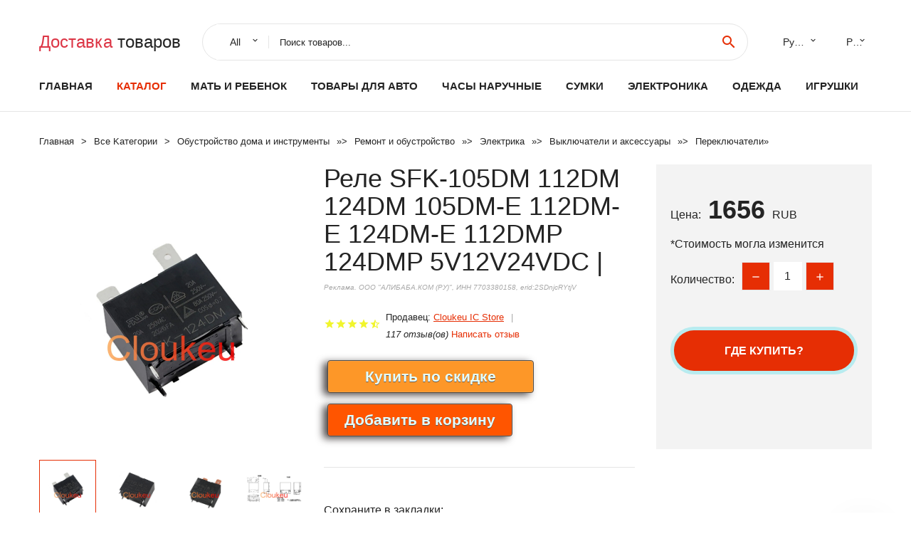

--- FILE ---
content_type: text/html; charset=utf-8
request_url: https://alail.ru/express_product_1005001268443620.html
body_size: 7962
content:
  
<!DOCTYPE html>
<html lang="ru">
  <head>
    <title>Реле SFK-105DM 112DM 124DM 105DM-E 112DM-E 124DM-E 112DMP 124DMP 5V12V24VDC |</title>
    <meta name="description" content="Отзывы и обзоры о Реле SFK-105DM 112DM 124DM 105DM-E 112DM-E 124DM-E 112DMP 124DMP 5V12V24VDC |- История изменения стоиомости. Цена - 1656 Cloukeu IC Store">
    <meta name="keywords" content="заказать, цена, отзывы, купить, Реле,SFK-105DM,112DM,124DM,105DM-E,112DM-E,124DM-E,112DMP,124DMP,5V12V24VDC,|, алиэкспресс, фото"/>
    <link rel="canonical" href="//alail.ru/express_product_1005001268443620.html"/>
    <meta property="og:url" content="//alail.ru/express_product_1005001268443620.html" />
    <meta property="og:title" content="Реле SFK-105DM 112DM 124DM 105DM-E 112DM-E 124DM-E 112DMP 124DMP 5V12V24VDC |" />
    <meta property="og:description" content="Отзывы и обзоры о Реле SFK-105DM 112DM 124DM 105DM-E 112DM-E 124DM-E 112DMP 124DMP 5V12V24VDC |- История изменения стоиомости. Цена - 1656 Cloukeu IC Store" />
    <meta property="og:image" content="//ae04.alicdn.com/kf/Scb3d8b4f65b8423c87a3d429463c55231.jpg" />
    <meta charset="utf-8">
    <meta name="viewport" content="width=device-width, height=device-height, initial-scale=1.0">
    <meta http-equiv="X-UA-Compatible" content="IE=edge">
    <link rel="icon" href="/favicon.ico" type="image/x-icon">
    <link rel="dns-prefetch" href="https://1lc.ru/"/>
    <link rel="preload" href="https://aliexshop.ru/alistyle/fonts/materialdesignicons-webfont.woff2?v=1.4.57" as="font" type="font/woff2" crossorigin>
    <link rel="preload" href="https://aliexshop.ru/alistyle/fonts/MaterialIcons-Regular.woff2" as="font" type="font/woff2" crossorigin>
    <link rel="preload" href="https://aliexshop.ru/alistyle/fonts/fontawesome-webfont.woff2?v=4.7.0" as="font" type="font/woff2" crossorigin>
    <link rel="stylesheet" href="https://aliexshop.ru/alistyle/css/bootstrap.css">
    <link rel="stylesheet" href="https://aliexshop.ru/alistyle/css/style.css">
    <link rel="stylesheet" href="https://aliexshop.ru/alistyle/css/fonts.css">
    <link type="text/css" rel="stylesheet" href="https://aliexshop.ru/shopurbano/css/button.css">
    <link rel="manifest" href="/manifest.json">
    <meta name="robots" content="noarchive"/>
    <meta name="msapplication-TileColor" content="#E62E04">
    <meta name="theme-color" content="#E62E04">
    <style>.ie-panel{display: none;background: #212121;padding: 10px 0;box-shadow: 3px 3px 5px 0 rgba(0,0,0,.3);clear: both;text-align:center;position: relative;z-index: 1;} html.ie-10 .ie-panel, html.lt-ie-10 .ie-panel {display: block;}</style>
    <meta name="google-play-app" content="app-id=com.searchgoods.lexnext">
    <meta name="referrer" content="strict-origin-when-cross-origin" />
    <script src="/startapp.js"></script> 
    </head>
<body>
  
 
    <!-- <div class="preloader"> 
         <div class="preloader-body"> 
        <div class="cssload-container">
          <div class="cssload-speeding-wheel"></div>
        </div>
       </div> 
     </div>-->
    <div class="aliexpress-page">
      <header class="section page-header">
        <!--RD Navbar-->
        <div class="rd-navbar-wrap">
          <nav class="rd-navbar rd-navbar-classic" data-layout="rd-navbar-fixed" data-sm-layout="rd-navbar-fixed" data-md-layout="rd-navbar-fixed" data-lg-layout="rd-navbar-fixed" data-xl-layout="rd-navbar-static" data-xxl-layout="rd-navbar-static" data-md-device-layout="rd-navbar-fixed" data-lg-device-layout="rd-navbar-fixed" data-xl-device-layout="rd-navbar-static" data-xxl-device-layout="rd-navbar-static" data-lg-stick-up-offset="84px" data-xl-stick-up-offset="84px" data-xxl-stick-up-offset="84px" data-lg-stick-up="true" data-xl-stick-up="true" data-xxl-stick-up="true">
            <div class="rd-navbar-collapse-toggle rd-navbar-fixed-element-1" data-rd-navbar-toggle=".rd-navbar-collapse"><span></span></div>
            <div class="rd-navbar-aside-outer">
              <div class="rd-navbar-aside">
                <!--RD Navbar Brand-->
                <div class="rd-navbar-brand">
             <strong style="color: #4d4d4d !important;">
	            <a class="h5" href="/"><span class="text-danger">Доставка </span><span>товаров</span></a>	          </strong>
                </div>
                <div class="rd-navbar-aside-box rd-navbar-collapse">
                  <!--RD Navbar Search-->
                   <div class="rd-navbar-search">
                    <form class="rd-search search-with-select" action="/" target="_blank" method="POST">
                      <select class="form-input" name="type" data-constraints="@Required">
                        <option>All</option>
                      </select>
                      <div class="form-wrap">
                        <label class="form-label" for="rd-navbar-search-form-input">Поиск товаров...</label>
                        <input class="rd-navbar-search-form-input form-input" id="rd-navbar-search-form-input" type="text" name="search-aliexpress">
                        <div class="rd-search-results-live" id="rd-search-results-live"></div>
                      </div>
                      <button class="rd-search-form-submit material-icons-search" type="submit"></button>
                    </form>
                  </div>
                  <ul class="rd-navbar-selects">
                    <li>
                      <select>
                        <option>Русский</option>
                        <option>English</option>
                        <option>Español</option>
                        <option>Français</option>
                      </select>
                    </li>
                    <li>
                      <select>
                        <option>Руб.</option>
                        <option>USD</option>
                        <option>EUR</option>
                      </select>
                    </li>
                  </ul>
                </div>
              </div>
            </div>
            <div class="rd-navbar-main-outer">
              <div class="rd-navbar-main">
                  <nav itemscope itemtype="http://www.schema.org/SiteNavigationElement">
                <div class="rd-navbar-nav-wrap">
                  <!--RD Navbar Brand-->
                  <div class="rd-navbar-brand">
                    <!--Brand--><strong style="color: #4d4d4d !important;">
	            <a class="h5" href="/"><span class="text-danger">Каталог </span><span>товаров</span></a>	          </strong>
                  </div>
                  <ul itemprop="about" itemscope="" itemtype="http://schema.org/ItemList" class="rd-navbar-nav">
                    <li  itemprop="name" class="rd-nav-item"><a class="rd-nav-link" href="/" itemprop="url">Главная</a>
                    </li>
 
                    <li  itemprop="name" class="rd-nav-item active"><a class="rd-nav-link" href="/all-wholesale-products.html" itemprop="url">Каталог</a>
                    </li>
                     
      <li itemprop="name" class="rd-nav-item"><a itemprop="url" class="rd-nav-link" href="/list_top_goods/202000215.html">Мать и ребенок </a></li>
      <li itemprop="name" class="rd-nav-item"><a itemprop="url" class="rd-nav-link" href="/list_top_goods/202000015.html">Товары для авто</a></li>
      <li itemprop="name" class="rd-nav-item"><a itemprop="url" class="rd-nav-link" href="/list_top_goods/202000220.html">Часы наручные</a></li>
      <li itemprop="name" class="rd-nav-item"><a itemprop="url" class="rd-nav-link" href="/list_top_goods/202000224.html">Сумки</a></li>
      <li itemprop="name" class="rd-nav-item"><a itemprop="url" class="rd-nav-link" href="/list_top_goods/202000020.html">Электроника</a></li>
      <li itemprop="name" class="rd-nav-item"><a itemprop="url" class="rd-nav-link" href="/list_top_goods/205780506.html">Одежда</a></li>
      <li itemprop="name" class="rd-nav-item"><a itemprop="url" class="rd-nav-link" href="/list_top_goods/202000013.html">Игрушки</a></li>
                  </ul>
                </div>
                </nav>
                <!--RD Navbar Panel-->
                <div class="rd-navbar-panel">
                  <!--RD Navbar Toggle-->
                  <button class="rd-navbar-toggle" data-rd-navbar-toggle=".rd-navbar-nav-wrap"><span></span></button>

                </div>
              </div>
            </div>
          </nav>
        </div>
      </header>
      

<!-- Breadcrumbs-->
      <section class="breadcrumbs">
        <div class="container">
          <ul class="breadcrumbs-path" itemscope itemtype="http://schema.org/BreadcrumbList">
            <li itemprop="itemListElement" itemscope itemtype="http://schema.org/ListItem"><a itemprop="item" href="/"><span itemprop="name">Главная</span></a><meta itemprop="position" content="0" /></li>
            <li itemprop="itemListElement" itemscope itemtype="http://schema.org/ListItem"><a itemprop="item" href="/all-wholesale-products.html"><span itemprop="name">Все Kатегории</span></a><meta itemprop="position" content="1" /></li>
            <li itemprop="itemListElement" itemscope itemtype="http://schema.org/ListItem"><a href="/list_top_goods/16029.html" title="Обустройство дома и инструменты" itemprop="item"><span itemprop="name">Обустройство дома и инструменты</span></a><meta itemprop="position" content="2"></li>  » <li itemprop="itemListElement" itemscope itemtype="http://schema.org/ListItem"><a href="/list_top_goods/5.html" title="Ремонт и обустройство" itemprop="item"><span itemprop="name">Ремонт и обустройство</span></a><meta itemprop="position" content="3"></li>  » <li itemprop="itemListElement" itemscope itemtype="http://schema.org/ListItem"><a href="/list_top_goods/5257.html" title="Электрика" itemprop="item"><span itemprop="name">Электрика</span></a><meta itemprop="position" content="4"></li>  » <li itemprop="itemListElement" itemscope itemtype="http://schema.org/ListItem"><a href="/list_top_goods/7512.html" title="Выключатели и аксессуары" itemprop="item"><span itemprop="name">Выключатели и аксессуары</span></a><meta itemprop="position" content="5"></li>  » <li itemprop="itemListElement" itemscope itemtype="http://schema.org/ListItem"><a href="/list_top_goods/8937.html" title="Переключатели" itemprop="item"><span itemprop="name">Переключатели</span></a><meta itemprop="position" content="6"></li>  » 
          </ul>
        </div>
      </section>
  <!-- Single Product-->
      <section class="section product-single-section bg-default" itemscope itemtype="http://schema.org/Product">
        <div class="container">
          <div class="row row-30 align-items-xl-center">
            <div class="col-xl-4 col-lg-5 col-md-8" itemscope itemtype="http://schema.org/ImageObject"> 
              <!-- Slick Carousel-->
              <div class="slick-slider carousel-parent" data-loop="false" data-dots="false" data-swipe="true" data-items="1" data-child="#child-carousel" data-for="#child-carousel" >
                <div class="item"><a title="Реле SFK-105DM 112DM 124DM 105DM-E 112DM-E 124DM-E 112DMP 124DMP 5V12V24VDC |" onclick="window.open('/image-zoom-1005001268443620')" target="_blank" rel="nofollow" class="ui-image-viewer-thumb-frame"><img itemprop="contentUrl" src="//ae04.alicdn.com/kf/Scb3d8b4f65b8423c87a3d429463c55231.jpg" alt="Реле SFK-105DM 112DM 124DM 105DM-E 112DM-E 124DM-E 112DMP 124DMP 5V12V24VDC |" width="510" height="523"/></a>
                </div>
                <div class="item"><img src="//ae04.alicdn.com/kf/Scb3d8b4f65b8423c87a3d429463c55231.jpg" alt="Реле SFK-105DM 112DM 124DM 105DM-E 112DM-E 124DM-E 112DMP 124DMP 5V12V24VDC |" width="510" height="523" itemprop="image"/></div><div class="item"><img src="//ae04.alicdn.com/kf/S62361f6b36594fe8929c0ba2155fcf15Q.jpg" alt="Реле SFK-105DM 112DM 124DM 105DM-E 112DM-E 124DM-E 112DMP 124DMP 5V12V24VDC |" width="510" height="523" itemprop="image"/></div><div class="item"><img src="//ae04.alicdn.com/kf/S9a263eed6de7418d88c9c086f18d6b6eo.jpg" alt="Реле SFK-105DM 112DM 124DM 105DM-E 112DM-E 124DM-E 112DMP 124DMP 5V12V24VDC |" width="510" height="523" itemprop="image"/></div><div class="item"><img src="//ae04.alicdn.com/kf/S4b8aef39dbab455fa33c6b5059d131ebX.jpg" alt="Реле SFK-105DM 112DM 124DM 105DM-E 112DM-E 124DM-E 112DMP 124DMP 5V12V24VDC |" width="510" height="523" itemprop="image"/></div>
             </div>
                
                <div class="slick-slider carousel-child" id="child-carousel" data-for=".carousel-parent" data-loop="false" data-dots="false" data-swipe="true" data-items="4" data-sm-items="4" data-md-items="4" data-lg-items="4" data-xl-items="4" data-xxl-items="4">
                <div class="item"><img src="//ae04.alicdn.com/kf/Scb3d8b4f65b8423c87a3d429463c55231.jpg" alt="Реле SFK-105DM 112DM 124DM 105DM-E 112DM-E 124DM-E 112DMP 124DMP 5V12V24VDC |" width="510" height="523" itemprop="image"/></div><div class="item"><img src="//ae04.alicdn.com/kf/S62361f6b36594fe8929c0ba2155fcf15Q.jpg" alt="Реле SFK-105DM 112DM 124DM 105DM-E 112DM-E 124DM-E 112DMP 124DMP 5V12V24VDC |" width="510" height="523" itemprop="image"/></div><div class="item"><img src="//ae04.alicdn.com/kf/S9a263eed6de7418d88c9c086f18d6b6eo.jpg" alt="Реле SFK-105DM 112DM 124DM 105DM-E 112DM-E 124DM-E 112DMP 124DMP 5V12V24VDC |" width="510" height="523" itemprop="image"/></div><div class="item"><img src="//ae04.alicdn.com/kf/S4b8aef39dbab455fa33c6b5059d131ebX.jpg" alt="Реле SFK-105DM 112DM 124DM 105DM-E 112DM-E 124DM-E 112DMP 124DMP 5V12V24VDC |" width="510" height="523" itemprop="image"/></div>
                </div>    
            </div>
            <div class="col-xl-8 col-lg-7" itemprop="offers" itemscope itemtype="http://schema.org/Offer"> 
              <div class="row row-30"> 
                <div class="col-xl-7 col-lg-12 col-md-6"> 
                  <h1 itemprop="name" class="h4 product-single-title">Реле SFK-105DM 112DM 124DM 105DM-E 112DM-E 124DM-E 112DMP 124DMP 5V12V24VDC |</h1>
                  <span class="erid"></span>
                  <div class="product-rating-wrap">
                    <ul class="product-rating">
                      <li>
                        <div class="icon product-rating-icon material-icons-star"></div>
                      </li>
                      <li>
                        <div class="icon product-rating-icon material-icons-star"></div>
                      </li>
                      <li>
                        <div class="icon product-rating-icon material-icons-star"></div>
                      </li>
                      <li>
                        <div class="icon product-rating-icon material-icons-star"></div>
                      </li>
                      <li>
                        <div class="icon product-rating-icon material-icons-star_half"></div>
                      </li>
                    </ul>
                    <ul class="product-rating-list">
                      <li>Продавец: <u><a href="/store_goods-Cloukeu+IC+Store">Cloukeu IC Store</a></u> </li>
                      <li><i>117 отзыв(ов)</i> <a href="#comm">Написать отзыв</a></li>
                    </ul>
                  </div>
  
                  <div class="product-single-size-wrap">
                  <span idx="1005001268443620" title="Купить"></span>
                  </div>
                  
                  <div class="product-single-share"> 
                    <hr />
                    <a class="new" href=""></a>
                    <br />
                    <div id="888"></div>
                    <script type="text/javascript" src="https://vk.com/js/api/openapi.js?162"></script>
                    <div id="vk_subscribe"></div>
                    <script type="text/javascript">
                    VK.Widgets.Subscribe("vk_subscribe", {soft: 1}, -129528158);
                    </script>
                    <p>Сохраните в закладки:</p> 
 
                    <ul class="product-single-share-list">
                     <div class="ya-share2" data-services="collections,vkontakte,facebook,odnoklassniki,moimir,twitter,whatsapp,skype,telegram" ></div>
                    </ul> </div>
                </div>
                <div class="col-xl-5 col-lg-12 col-md-6">
                  <div class="product-single-cart-box">
                    <div class="product-single-cart-pricing"><span>Цена:</span><span class="h4 product-single-cart-price" itemprop="price">1656</span><span itemprop="priceCurrency">RUB</span></div>
                    <div class="product-single-cart-saving"><span>*Стоимость могла изменится</span></div>
                    <div class="product-single-cart-quantity">
                      <p>Количество:</p>
                      <div class="stepper-modern">
                        <input type="number" data-zeros="true" value="1" min="1" max="100">
                      </div>
                    </div>
                    <span idv="1005001268443620" title="Заказать"></span>
                     
                   <ul class="product-single-cart-list">

                    </ul><br />
                     <a class="newuser" href=""></a>
                  </div>
                </div>
              </div>
            </div>
          </div>
          <script type="application/ld+json">
  [{"@context": "https://schema.org/",
  "@type": "Product",
  "name": "Реле SFK-105DM 112DM 124DM 105DM-E 112DM-E 124DM-E 112DMP 124DMP 5V12V24VDC |",
  "image": "//ae04.alicdn.com/kf/Scb3d8b4f65b8423c87a3d429463c55231.jpg",
  "brand": "Cloukeu IC Store",
    "offers": {
    "@type": "Offer",
    "availability": "https://schema.org/InStock",
    "priceCurrency": "RUB",
    "price": "1656",
    "url":"//alail.ru/express_product_1005001268443620.html"
  },
  "review":[  ]}
     ]
</script>
          <a class="review" href="#"></a>
           <!-- We Recommended-->
     <section class="section section-md bg-default">
        <div class="container">
          <div class="text-center">
            <p class="h4">Новое поступление</p>
          </div>
          <!-- Owl Carousel-->
          <div class="owl-carousel" data-items="1" data-sm-items="2" data-md-items="3" data-xl-items="5" data-xxl-items="6" data-margin="30" data-xxl-margin="40" data-mouse-drag="false" data-loop="false" data-autoplay="false" data-owl="{&quot;dots&quot;:true}">
          <article class="product-classic">
              <div class="product-classic-head">
                <a href="/express_product_1005003039969286.html"><figure class="product-classic-figure"><img class="lazy" data-src="//ae04.alicdn.com/kf/H7464bb7f5a344aba84edb6825ff64f5fP.jpg" alt="5 шт. 10 А 600 в Φ/BE102C нормально открытое Закрытие без NC кнопочного переключателя" width="174" height="199"/>
                </figure></a>
              </div>
              <div class="product-classic-body">
                <h4 style="font-size:1.1em;">5 шт. 10 А 600 в Φ/BE102C нормально открытое Закрытие без NC кнопочного переключателя</h4>
                <div class="product-classic-pricing">
                  <div class="product-classic-price">461</div>
                </div>
              </div>
            </article>
            <article class="product-classic">
              <div class="product-classic-head">
                <a href="/express_product_1005003319237537.html"><figure class="product-classic-figure"><img class="lazy" data-src="//ae04.alicdn.com/kf/H33a976a2cca44f00b4bdbdfe8c57a511k.jpg" alt="Усилитель звука B50KX2 B100KX2 16 типов 1 шт. |" width="174" height="199"/>
                </figure></a>
              </div>
              <div class="product-classic-body">
                <h4 style="font-size:1.1em;">Усилитель звука B50KX2 B100KX2 16 типов 1 шт. |</h4>
                <div class="product-classic-pricing">
                  <div class="product-classic-price">63 ₽</div>
                </div>
              </div>
            </article>
            <article class="product-classic">
              <div class="product-classic-head">
                <a href="/express_product_4000280788004.html"><figure class="product-classic-figure"><img class="lazy" data-src="//ae04.alicdn.com/kf/Hcdcb754b3b3f4e76922814feeb14d9bep.jpg" alt="Настенный сенсорный выключатель 2 клавиши 170-240 В 433 МГц 86 х86 мм |" width="174" height="199"/>
                </figure></a>
              </div>
              <div class="product-classic-body">
                <h4 style="font-size:1.1em;">Настенный сенсорный выключатель 2 клавиши 170-240 В 433 МГц 86 х86 мм |</h4>
                <div class="product-classic-pricing">
                  <div class="product-classic-price">1579</div>
                </div>
              </div>
            </article>
            <article class="product-classic">
              <div class="product-classic-head">
                <a href="/express_product_10000335726799.html"><figure class="product-classic-figure"><img class="lazy" data-src="//ae04.alicdn.com/kf/H0dbe17bee15843e8b1d5c637f88895f8o.jpg" alt="16 мм металлическая латунная кнопка переключатель с высокой головкой кольцо" width="174" height="199"/>
                </figure></a>
              </div>
              <div class="product-classic-body">
                <h4 style="font-size:1.1em;">16 мм металлическая латунная кнопка переключатель с высокой головкой кольцо</h4>
                <div class="product-classic-pricing">
                  <div class="product-classic-price"></div>
                </div>
              </div>
            </article>
            <article class="product-classic">
              <div class="product-classic-head">
                <a href="/express_product_4000945029721.html"><figure class="product-classic-figure"><img class="lazy" data-src="//ae04.alicdn.com/kf/H963a87bd8e1747acbc794bbd0a87c1fdB.jpg" alt="Выключатель для потолочного светильника 1 шт. 2 А 250 В |" width="174" height="199"/>
                </figure></a>
              </div>
              <div class="product-classic-body">
                <h4 style="font-size:1.1em;">Выключатель для потолочного светильника 1 шт. 2 А 250 В |</h4>
                <div class="product-classic-pricing">
                  <div class="product-classic-price">111</div>
                </div>
              </div>
            </article>
            <article class="product-classic">
              <div class="product-classic-head">
                <a href="/express_product_32821221399.html"><figure class="product-classic-figure"><img class="lazy" data-src="//ae04.alicdn.com/kf/HTB1dcxKSpXXXXX2aFXXq6xXFXXXq.jpg" alt="50 шт./лот SS-62D02 18 футов 4 фиксированный ножной переключатель 6p/2t/шесть ножей" width="174" height="199"/>
                </figure></a>
              </div>
              <div class="product-classic-body">
                <h4 style="font-size:1.1em;">50 шт./лот SS-62D02 18 футов 4 фиксированный ножной переключатель 6p/2t/шесть ножей</h4>
                <div class="product-classic-pricing">
                  <div class="product-classic-price">1853</div>
                </div>
              </div>
            </article>
            <article class="product-classic">
              <div class="product-classic-head">
                <a href="/express_product_32956367245.html"><figure class="product-classic-figure"><img class="lazy" data-src="//ae04.alicdn.com/kf/HTB1pJYlXJfvK1RjSszhq6AcGFXa4.jpg" alt="2-шт./лот мини 3-контактный круглый черный SPDT ВКЛ-ВЫКЛ защелкивающийся клавишный" width="174" height="199"/>
                </figure></a>
              </div>
              <div class="product-classic-body">
                <h4 style="font-size:1.1em;">2-шт./лот мини 3-контактный круглый черный SPDT ВКЛ-ВЫКЛ защелкивающийся клавишный</h4>
                <div class="product-classic-pricing">
                  <div class="product-classic-price">100</div>
                </div>
              </div>
            </article>
            <article class="product-classic">
              <div class="product-classic-head">
                <a href="/express_product_32880258255.html"><figure class="product-classic-figure"><img class="lazy" data-src="//ae04.alicdn.com/kf/HTB1gJX1tQSWBuNjSszdq6zeSpXad.jpg" alt="Японский кодировщик фотомагнитного датчика 0-9 переключатель |" width="174" height="199"/>
                </figure></a>
              </div>
              <div class="product-classic-body">
                <h4 style="font-size:1.1em;">Японский кодировщик фотомагнитного датчика 0-9 переключатель |</h4>
                <div class="product-classic-pricing">
                  <div class="product-classic-price">4300</div>
                </div>
              </div>
            </article>
            </div>
        </div>
      </section>
       
<div style="float: left; margin-right: 20px;">
    <img src="https://st.aestatic.net/store/z8ujjq083Tp2RtG8BURUUKwYGqO99ShXKZ.png" alt="Cloukeu IC Store" title="Логотип продавца">
</div>
<div>
    <h3>Cloukeu IC Store</h3>
    <p>Магазина Cloukeu IC Store работает с 24.07.2019. его рейтинг составлет <b>97.63</b> баллов из 100.
     В избранное добавили 417 покупателя.
    Средний рейтинг торваров продавца 4.9  в продаже представленно <i>3416</i> наименований товаров, успешно доставлено 12196 заказов. <u>5792</u> покупателей оставили <a href="/store_goods-Cloukeu+IC+Store">отзывы о продавце</a>.</p>
    
</div>

 <div class="product-single-overview">
            <p class="h4">Характеристики</p>
            <div itemprop="name"><h3>Реле SFK-105DM 112DM 124DM 105DM-E 112DM-E 124DM-E 112DMP 124DMP 5V12V24VDC |</h3></div>

  <h4>История изменения цены</h4><p>*Текущая стоимость 1656 уже могла изменится. Что бы узнать актуальную цену и проверить наличие товара, нажмите "Добавить в корзину"</p>
<script src="https://lyvi.ru/js/highcharts.js"></script>
<!--<script src="https://lyvi.ru/js/highcharts-3d.js"></script>-->
<script src="https://lyvi.ru/js/exporting.js"></script>

<div id="container" class="chart_wrap"></div>

<script type="text/javascript">
// Set up the chart
var chart = new Highcharts.Chart({
    chart: {
        renderTo: 'container',
        type: 'column',
        options3d: {
            enabled: true,
            alpha: 15,
            beta: 15,
            depth: 50,
            viewDistance: 25
        }
    },
    title: {
        text: 'История изменения цен'
    },
    subtitle: {
        text: '*по данным из открытых источников'
    },
    plotOptions: {
        column: {
            depth: 50
        }
    },
    series: [{
        data: [1884,1901.5,1918,1935,1715,1969,1680,2003,2020.5,1656]
    }]
});

function showValues() {
    $('#alpha-value').html(chart.options.chart.options3d.alpha);
    $('#beta-value').html(chart.options.chart.options3d.beta);
    $('#depth-value').html(chart.options.chart.options3d.depth);
}

// Activate the sliders
$('#sliders input').on('input change', function () {
    chart.options.chart.options3d[this.id] = parseFloat(this.value);
    showValues();
    chart.redraw(false);
});

showValues();
</script><div class="table-custom-responsive">
            <table class="table-custom table-custom-striped table-custom-primary">
               <thead>
                <tr>
                  <th>Месяц</th>
                  <th>Минимальная цена</th>
                  <th>Макс. стоимость</th>
                  <th>Цена</th>
                </tr>
              </thead>
                    <tbody><tr>
                   <td>Dec-19-2025</td>
                   <td>1971.88 руб.</td>
                   <td>2070.71 руб.</td>
                   <td>2020.5 руб.</td>
                   </tr>
                   <tr>
                   <td>Nov-19-2025</td>
                   <td>1954.66 руб.</td>
                   <td>2052.48 руб.</td>
                   <td>2003 руб.</td>
                   </tr>
                   <tr>
                   <td>Oct-19-2025</td>
                   <td>1639.14 руб.</td>
                   <td>1721.78 руб.</td>
                   <td>1680 руб.</td>
                   </tr>
                   <tr>
                   <td>Sep-19-2025</td>
                   <td>1921.25 руб.</td>
                   <td>2017.36 руб.</td>
                   <td>1969 руб.</td>
                   </tr>
                   <tr>
                   <td>Aug-19-2025</td>
                   <td>1673.31 руб.</td>
                   <td>1757.56 руб.</td>
                   <td>1715 руб.</td>
                   </tr>
                   <tr>
                   <td>Jul-19-2025</td>
                   <td>1888.37 руб.</td>
                   <td>1982.75 руб.</td>
                   <td>1935 руб.</td>
                   </tr>
                   <tr>
                   <td>Jun-19-2025</td>
                   <td>1871.92 руб.</td>
                   <td>1965.85 руб.</td>
                   <td>1918 руб.</td>
                   </tr>
                   <tr>
                   <td>May-19-2025</td>
                   <td>1855.41 руб.</td>
                   <td>1948.9 руб.</td>
                   <td>1901.5 руб.</td>
                   </tr>
                   <tr>
                   <td>Apr-19-2025</td>
                   <td>1838.13 руб.</td>
                   <td>1930.96 руб.</td>
                   <td>1884 руб.</td>
                   </tr>
                    </tbody>
 </table>
</div>
  
               <p class="h5">Описание товара</p>
               
              <div itemprop="description"><center><p><img src="https://ae04.alicdn.com/kf/Scb3d8b4f65b8423c87a3d429463c55231.jpg" alt="Реле SFK-105DM 112DM 124DM 105DM-E 112DM-E 124DM-E 112DMP 124DMP 5V12V24VDC |"/><img src="https://ae04.alicdn.com/kf/S62361f6b36594fe8929c0ba2155fcf15Q.jpg" alt="Реле SFK-105DM 112DM 124DM 105DM-E 112DM-E 124DM-E 112DMP 124DMP 5V12V24VDC |"/><img src="https://ae04.alicdn.com/kf/S9a263eed6de7418d88c9c086f18d6b6eo.jpg" alt="Реле SFK-105DM 112DM 124DM 105DM-E 112DM-E 124DM-E 112DMP 124DMP 5V12V24VDC |"/><img src="https://ae04.alicdn.com/kf/S4b8aef39dbab455fa33c6b5059d131ebX.jpg" alt="Реле SFK-105DM 112DM 124DM 105DM-E 112DM-E 124DM-E 112DMP 124DMP 5V12V24VDC |"/></center> <hr /><p></p></div>
            </section> 
            <a class="review" href="#"></a>
             <a name="comm"></a>
         <div class="container">
          <div class="row row-30 align-items-xl-center">
            <div class="col-xl-4 col-lg-5 col-md-8">
  
     <script src="https://ajax.googleapis.com/ajax/libs/jquery/3.1.0/jquery.min.js"></script> </div></div></div><hr /> 

 <div class="container">
  <p>Смотрите так же другие товары: </p>
          <ul class="breadcrumbs-path" >
             
            <li itemprop="itemListElement" itemscope itemtype="http://schema.org/ListItem"><a href="/list_top_goods/16029.html" title="Обустройство дома и инструменты" itemprop="item"><span itemprop="name">Обустройство дома и инструменты</span></a><meta itemprop="position" content="2"></li>  » <li itemprop="itemListElement" itemscope itemtype="http://schema.org/ListItem"><a href="/list_top_goods/5.html" title="Ремонт и обустройство" itemprop="item"><span itemprop="name">Ремонт и обустройство</span></a><meta itemprop="position" content="3"></li>  » <li itemprop="itemListElement" itemscope itemtype="http://schema.org/ListItem"><a href="/list_top_goods/5257.html" title="Электрика" itemprop="item"><span itemprop="name">Электрика</span></a><meta itemprop="position" content="4"></li>  » <li itemprop="itemListElement" itemscope itemtype="http://schema.org/ListItem"><a href="/list_top_goods/7512.html" title="Выключатели и аксессуары" itemprop="item"><span itemprop="name">Выключатели и аксессуары</span></a><meta itemprop="position" content="5"></li>  » <li itemprop="itemListElement" itemscope itemtype="http://schema.org/ListItem"><a href="/list_top_goods/8937.html" title="Переключатели" itemprop="item"><span itemprop="name">Переключатели</span></a><meta itemprop="position" content="6"></li>  » 
          </ul>
        </div>
        
  <footer class="section footer">
        <div class="footer-aside bg-primary">
          <div class="container">
            <div class="row row-40 align-items-center">
              <div class="col-xl-4 text-center text-xl-left">
                <p class="h4"><a href="/">alail.ru</a></p>
                 Проверка рейтинга продацов, отзывы покупателей и обзоры товаров. *Сайт alail.ru НЕ является интернет-магазином, данная витрина всего лишь содержит ссылки на <strong>официальный сайт Aliexpress</strong> | 2026              </div>
              <div class="col-xxl-5 col-xl-4 col-lg-6">
                 <a href="/catxxxx.xml" rel="nofollow">Карта сайта</a>
                <div id="results"></div>
              </div>
              <div class="col-xxl-3 col-xl-4 col-lg-6">
                <ul class="list-social">
                  <li><a class="icon link-social fa fa-facebook-f" href="#"></a></li>
                  <li><a class="icon link-social fa fa-twitter" href="#"></a></li>
                  <li><a class="icon link-social fa fa-youtube" href="#"></a></li>
                  <li><a class="icon link-social fa fa-linkedin" href="#"></a></li>
                  <li><a class="icon link-social fa fa-google-plus" href="#"></a></li>
                </ul>
              </div>
            </div>
             <br /><br /><br />
                    </div>

        </div>

      </footer>
    </div>
    <div class="snackbars" id="form-output-global"></div>
     </body>
     
    <script src="//aliexshop.ru/alistyle/js/core.min.js"></script> 
    <script src="//aliexshop.ru/alistyle/js/allcart-777.js"></script> 
    <script async defer src="//aliexshop.ru/alistyle/js/script.js"></script>
    <script async defer src="//yastatic.net/es5-shims/0.0.2/es5-shims.min.js"></script>
    <script async defer src="//yastatic.net/share2/share.js"></script>
    <script async defer data-pin-hover="true" src="//assets.pinterest.com/js/pinit.js"></script>
    <script type="text/javascript">
    document.addEventListener("DOMContentLoaded", function() {
  var lazyloadImages;    

  if ("IntersectionObserver" in window) {
    lazyloadImages = document.querySelectorAll(".lazy");
    var imageObserver = new IntersectionObserver(function(entries, observer) {
      entries.forEach(function(entry) {
        if (entry.isIntersecting) {
          var image = entry.target;
          image.src = image.dataset.src;
          image.classList.remove("lazy");
          imageObserver.unobserve(image);
        }
      });
    });

    lazyloadImages.forEach(function(image) {
      imageObserver.observe(image);
    });
  } else {  
    var lazyloadThrottleTimeout;
    lazyloadImages = document.querySelectorAll(".lazy");
    
    function lazyload () {
      if(lazyloadThrottleTimeout) {
        clearTimeout(lazyloadThrottleTimeout);
      }    

      lazyloadThrottleTimeout = setTimeout(function() {
        var scrollTop = window.pageYOffset;
        lazyloadImages.forEach(function(img) {
            if(img.offsetTop < (window.innerHeight + scrollTop)) {
              img.src = img.dataset.src;
              img.classList.remove('lazy');
            }
        });
        if(lazyloadImages.length == 0) { 
          document.removeEventListener("scroll", lazyload);
          window.removeEventListener("resize", lazyload);
          window.removeEventListener("orientationChange", lazyload);
        }
      }, 20);
    }

    document.addEventListener("scroll", lazyload);
    window.addEventListener("resize", lazyload);
    window.addEventListener("orientationChange", lazyload);
  }
})
</script>
 
<script>
new Image().src = "//counter.yadro.ru/hit?r"+
escape(document.referrer)+((typeof(screen)=="undefined")?"":
";s"+screen.width+"*"+screen.height+"*"+(screen.colorDepth?
screen.colorDepth:screen.pixelDepth))+";u"+escape(document.URL)+
";h"+escape(document.title.substring(0,150))+
";"+Math.random();</script>
 
 
</html>
